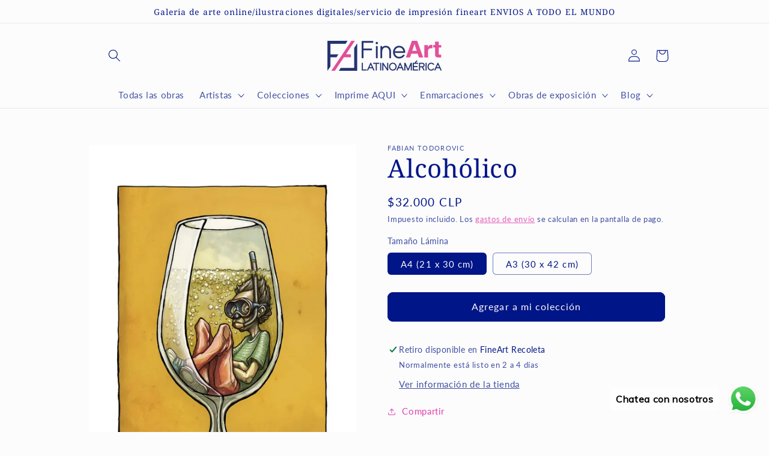

--- FILE ---
content_type: text/css
request_url: https://fineartlatinoamerica.com/cdn/shop/t/20/assets/component-cart-items.css?v=35224266443739369591658803385
body_size: 316
content:
.cart-items td,.cart-items th{padding:0;border:none}.cart-items th{text-align:left;padding-bottom:1.8rem;opacity:.85;font-weight:400}.cart-item__quantity-wrapper{display:flex}.cart-item__totals{position:relative}.cart-items *.right{text-align:right}.cart-item__image-container{display:inline-flex;align-items:flex-start}.cart-item__image-container:after{content:none}.cart-item__image{height:auto;max-width:calc(10rem / var(--font-body-scale))}@media screen and (min-width: 750px){.cart-item__image{max-width:100%}}.cart-item__details{font-size:1.6rem;line-height:calc(1 + .4 / var(--font-body-scale))}.cart-item__details>*{margin:0;max-width:30rem}.cart-item__details>*+*{margin-top:.6rem}.cart-item__media{position:relative}.cart-item__link{display:block;bottom:0;left:0;position:absolute;right:0;top:0;width:100%;height:100%}.cart-item__name{color:rgb(var(--color-foreground));text-decoration:none;display:block}.cart-item__name:hover{text-decoration:underline;text-underline-offset:.3rem;text-decoration-thickness:.2rem}.cart-item__price-wrapper>*{display:block;margin:0;padding:0}.cart-item__discounted-prices dd{margin:0}.cart-item__discounted-prices .cart-item__old-price{font-size:1.4rem}.cart-item__old-price{opacity:.7}.cart-item__final-price{font-weight:400}.product-option{font-size:1.4rem;word-break:break-all;line-height:calc(1 + .5 / var(--font-body-scale))}.cart-item cart-remove-button{display:flex;margin-left:1rem}@media screen and (min-width: 750px) and (max-width: 989px){.cart-item cart-remove-button{width:4.5rem;height:4.5rem}}cart-remove-button .button{min-width:calc(4.5rem / var(--font-body-scale));min-height:4.5rem;padding:0;margin:0 .1rem .1rem 0}cart-remove-button .button:before,cart-remove-button .button:after{content:none}cart-remove-button .button:not([disabled]):hover{color:rgb(var(--color-foreground))}@media screen and (min-width: 750px){cart-remove-button .button{min-width:3.5rem;min-height:3.5rem}}cart-remove-button .icon-remove{height:1.5rem;width:1.5rem}.cart-item .loading-overlay{top:0;left:auto;right:auto;bottom:0;padding:0}@media screen and (min-width: 750px){.cart-item .loading-overlay{right:0;padding-top:4.5rem;bottom:auto}}.cart-item .loading-overlay:not(.hidden)~*{visibility:hidden}.cart-item__error{display:flex;align-items:flex-start;margin-top:1rem}.cart-item__error-text{font-size:1.2rem;order:1}.cart-item__error-text+svg{flex-shrink:0;width:1.2rem;margin-right:.7rem}.cart-item__error-text:empty+svg{display:none}.product-option{color:rgba(var(--color-foreground),.7)}.product-option+.product-option{margin-top:.4rem}.product-option *{display:inline;margin:0}.cart-items thead th{text-transform:uppercase}@media screen and (max-width: 749px){.cart-items,.cart-items thead,.cart-items tbody{display:block;width:100%}.cart-items thead tr{display:flex;justify-content:space-between;border-bottom:.1rem solid rgba(var(--color-foreground),.2);margin-bottom:4rem}.cart-item{display:grid;grid-template:repeat(2,auto) / repeat(4,1fr);gap:1.5rem;margin-bottom:3.5rem}.cart-item:last-child{margin-bottom:0}.cart-item__media{grid-row:1 / 3}.cart-item__details{grid-column:2 / 4}.cart-item__quantity{grid-column:2 / 5}.cart-item__quantity-wrapper{flex-wrap:wrap}.cart-item__totals{display:flex;align-items:flex-start;justify-content:flex-end}}.cart-item__error-text+svg{margin-top:.4rem}@media screen and (min-width: 750px){.cart-items{border-spacing:0;border-collapse:separate;box-shadow:none;width:100%;display:table}.cart-items th{border-bottom:.1rem solid rgba(var(--color-foreground),.08)}.cart-items thead th:first-child{width:50%}.cart-items th+th{padding-left:4rem}.cart-items td{vertical-align:top;padding-top:4rem}.cart-item{display:table-row}.cart-item>td+td{padding-left:4rem}.cart-item__details{width:35rem}.cart-item__media{width:10rem}.cart-item cart-remove-button{margin:.5rem 0 0 1.5rem}.cart-item__price-wrapper>*:only-child:not(.cart-item__discounted-prices){margin-top:1rem}}@media screen and (min-width: 990px){.cart-item .cart-item__quantity,.cart-items .cart-items__heading--wide{padding-left:6rem}.cart-item__details{width:50rem}.cart-items thead th:first-child{width:60%}}
/*# sourceMappingURL=/cdn/shop/t/20/assets/component-cart-items.css.map?v=35224266443739369591658803385 */


--- FILE ---
content_type: text/javascript; charset=utf-8
request_url: https://fineartlatinoamerica.com/es-mx/products/ilustracion-alcoholico.js
body_size: 629
content:
{"id":5808592584869,"title":"Alcohólico","handle":"ilustracion-alcoholico","description":"\u003cp\u003e\u003cstrong\u003e\u003cspan style=\"color: #ff00ff;\"\u003eOBRA:\u003c\/span\u003e Alcohólico.\u003c\/strong\u003e\u003ci style=\"color: #ff00ff;\"\u003e \u003cbr\u003e\u003cbr\u003e\u003cspan style=\"color: #000000;\"\u003eIlustración en técnica mixta: dibujo a lápiz grafito y color digital. \u003c\/span\u003e\u003c\/i\u003e\u003cspan color=\"#ff00ff\" style=\"color: #000000;\"\u003e\u003cspan style=\"caret-color: #ff00ff;\"\u003e\u003ci\u003eEdición Limitada 10 copias.\u003c\/i\u003e\u003c\/span\u003e\u003c\/span\u003e\u003c\/p\u003e","published_at":"2020-10-20T01:16:24-03:00","created_at":"2020-10-20T01:16:25-03:00","vendor":"Fabian Todorovic","type":"Ilustración Digital","tags":["edicion limitada","ilustración"],"price":3200000,"price_min":3200000,"price_max":4500000,"available":true,"price_varies":true,"compare_at_price":null,"compare_at_price_min":0,"compare_at_price_max":0,"compare_at_price_varies":false,"variants":[{"id":36828886499493,"title":"A4 (21 x 30 cm)","option1":"A4 (21 x 30 cm)","option2":null,"option3":null,"sku":"FTOD-01-A4","requires_shipping":true,"taxable":true,"featured_image":{"id":20269555187877,"product_id":5808592584869,"position":2,"created_at":"2020-10-20T01:16:25-03:00","updated_at":"2024-06-12T13:17:36-04:00","alt":null,"width":992,"height":1417,"src":"https:\/\/cdn.shopify.com\/s\/files\/1\/0459\/4552\/0293\/products\/bWtbpc6vO4.jpg?v=1718212656","variant_ids":[36828886499493,36828886532261]},"available":true,"name":"Alcohólico - A4 (21 x 30 cm)","public_title":"A4 (21 x 30 cm)","options":["A4 (21 x 30 cm)"],"price":3200000,"weight":0,"compare_at_price":null,"inventory_management":"shopify","barcode":null,"featured_media":{"alt":null,"id":12444924280997,"position":2,"preview_image":{"aspect_ratio":0.7,"height":1417,"width":992,"src":"https:\/\/cdn.shopify.com\/s\/files\/1\/0459\/4552\/0293\/products\/bWtbpc6vO4.jpg?v=1718212656"}},"requires_selling_plan":false,"selling_plan_allocations":[]},{"id":36828886532261,"title":"A3 (30 x 42 cm)","option1":"A3 (30 x 42 cm)","option2":null,"option3":null,"sku":"FTOD-01-A3","requires_shipping":true,"taxable":true,"featured_image":{"id":20269555187877,"product_id":5808592584869,"position":2,"created_at":"2020-10-20T01:16:25-03:00","updated_at":"2024-06-12T13:17:36-04:00","alt":null,"width":992,"height":1417,"src":"https:\/\/cdn.shopify.com\/s\/files\/1\/0459\/4552\/0293\/products\/bWtbpc6vO4.jpg?v=1718212656","variant_ids":[36828886499493,36828886532261]},"available":true,"name":"Alcohólico - A3 (30 x 42 cm)","public_title":"A3 (30 x 42 cm)","options":["A3 (30 x 42 cm)"],"price":4500000,"weight":0,"compare_at_price":null,"inventory_management":"shopify","barcode":null,"featured_media":{"alt":null,"id":12444924280997,"position":2,"preview_image":{"aspect_ratio":0.7,"height":1417,"width":992,"src":"https:\/\/cdn.shopify.com\/s\/files\/1\/0459\/4552\/0293\/products\/bWtbpc6vO4.jpg?v=1718212656"}},"requires_selling_plan":false,"selling_plan_allocations":[]}],"images":["\/\/cdn.shopify.com\/s\/files\/1\/0459\/4552\/0293\/products\/famcalcoholico.jpg?v=1718212659","\/\/cdn.shopify.com\/s\/files\/1\/0459\/4552\/0293\/products\/bWtbpc6vO4.jpg?v=1718212656"],"featured_image":"\/\/cdn.shopify.com\/s\/files\/1\/0459\/4552\/0293\/products\/famcalcoholico.jpg?v=1718212659","options":[{"name":"Tamaño Lámina","position":1,"values":["A4 (21 x 30 cm)","A3 (30 x 42 cm)"]}],"url":"\/es-mx\/products\/ilustracion-alcoholico","media":[{"alt":null,"id":15031331094693,"position":1,"preview_image":{"aspect_ratio":1.0,"height":1382,"width":1382,"src":"https:\/\/cdn.shopify.com\/s\/files\/1\/0459\/4552\/0293\/products\/famcalcoholico.jpg?v=1718212659"},"aspect_ratio":1.0,"height":1382,"media_type":"image","src":"https:\/\/cdn.shopify.com\/s\/files\/1\/0459\/4552\/0293\/products\/famcalcoholico.jpg?v=1718212659","width":1382},{"alt":null,"id":12444924280997,"position":2,"preview_image":{"aspect_ratio":0.7,"height":1417,"width":992,"src":"https:\/\/cdn.shopify.com\/s\/files\/1\/0459\/4552\/0293\/products\/bWtbpc6vO4.jpg?v=1718212656"},"aspect_ratio":0.7,"height":1417,"media_type":"image","src":"https:\/\/cdn.shopify.com\/s\/files\/1\/0459\/4552\/0293\/products\/bWtbpc6vO4.jpg?v=1718212656","width":992}],"requires_selling_plan":false,"selling_plan_groups":[]}